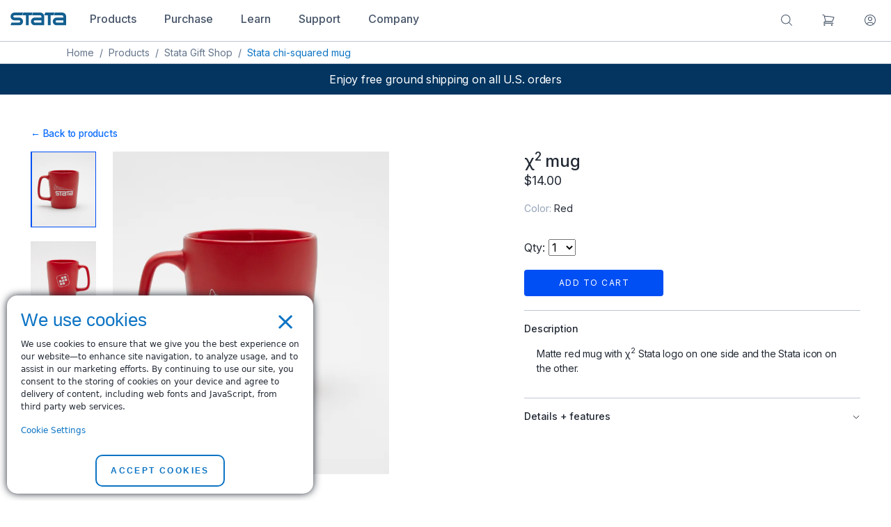

--- FILE ---
content_type: text/css
request_url: https://www.stata.com/includes/css/font_master.css
body_size: -4
content:
@import url("https://fonts.googleapis.com/css2?family=Inter:wght@100;200;300;400;500;600;700;800;900&display=swap");
@font-face {
  font-family: "Aeonik";
  src: url("../fonts/Aeonik/Aeonik-Regular.otf");
}
html {
  font-size: 16px !important;
}

#locationbar {
  border-bottom: 1px solid #bfc8d4;
  text-align: left;
  font-family: Inter;
  font-style: normal;
  font-weight: 400;
  font-size: 14px;
  color: #64748B;
}
#locationbar .limit_size_breadcrumbs {
  max-width: 1400px;
  padding: 5px 96px;
  margin: auto;
  font-size: 14px;
}
@media (max-width: 1200px) {
  #locationbar .limit_size_breadcrumbs {
    margin-left: 5px 56px;
  }
}
@media (max-width: 991px) {
  #locationbar .limit_size_breadcrumbs {
    padding: 5px 66px;
  }
}
@media (max-width: 767px) {
  #locationbar .limit_size_breadcrumbs {
    font-size: 12px;
    padding: 5px 46px;
  }
}
@media (max-width: 575px) {
  #locationbar .limit_size_breadcrumbs {
    padding: 5px 16px;
  }
}
#locationbar a {
  font-family: Inter;
  font-style: normal;
  font-weight: 400;
  font-size: 14px;
  color: #64748B;
  text-decoration: none;
}
@media (max-width: 767px) {
  #locationbar a {
    font-size: 12px;
  }
}
#locationbar a:hover {
  text-decoration: underline;
}
#locationbar a:visited {
  color: #64748B;
}

.flex-container {
  overflow: hidden;
  font-family: Inter;
}
.flex-container h1.regular {
  font-family: Inter;
  font-weight: 300;
  font-size: 2.5em;
  letter-spacing: -0.015em;
}
@media (max-width: 1200px) {
  .flex-container h1.regular {
    font-size: 2.2em;
  }
}
@media (max-width: 991px) {
  .flex-container h1.regular {
    font-size: 1.8em;
  }
}
.flex-container h1.plus {
  font-family: Inter;
  font-weight: 500;
  font-size: 2.5em;
  letter-spacing: -0.015em;
}
@media (max-width: 1200px) {
  .flex-container h1.plus {
    font-size: 2.2em;
  }
}
@media (max-width: 991px) {
  .flex-container h1.plus {
    font-size: 1.8em;
  }
}
.flex-container h2.regular {
  font-family: Inter;
  font-weight: 300;
  font-size: 2.25em;
}
@media (max-width: 1200px) {
  .flex-container h2.regular {
    font-size: 2.05em;
  }
}
@media (max-width: 991px) {
  .flex-container h2.regular {
    font-size: 1.65em;
  }
}
.flex-container h2.plus {
  font-family: Inter;
  font-weight: 500;
  font-size: 2.25em;
}
@media (max-width: 1200px) {
  .flex-container h2.plus {
    font-size: 2.05em;
  }
}
@media (max-width: 991px) {
  .flex-container h2.plus {
    font-size: 1.65em;
  }
}
.flex-container h3.regular {
  font-family: Inter;
  font-weight: 300;
  font-size: 2em;
  letter-spacing: -0.005em;
}
@media (max-width: 1200px) {
  .flex-container h3.regular {
    font-size: 1.8em;
  }
}
@media (max-width: 991px) {
  .flex-container h3.regular {
    font-size: 1.4em;
  }
}
.flex-container h3.plus {
  font-family: Inter;
  font-weight: 500;
  font-size: 2em;
  letter-spacing: -0.005em;
}
@media (max-width: 1200px) {
  .flex-container h3.plus {
    font-size: 1.8em;
  }
}
@media (max-width: 991px) {
  .flex-container h3.plus {
    font-size: 1.4em;
  }
}
.flex-container h4.regular {
  font-family: Inter;
  font-weight: 300;
  font-size: 1.5em;
  letter-spacing: -0.015em;
}
@media (max-width: 1200px) {
  .flex-container h4.regular {
    font-size: 1.3em;
  }
}
@media (max-width: 991px) {
  .flex-container h4.regular {
    font-size: 0.9em;
  }
}
.flex-container h4.plus {
  font-family: Inter;
  font-weight: 500;
  font-size: 1.5em;
  letter-spacing: -0.015em;
}
@media (max-width: 1200px) {
  .flex-container h4.plus {
    font-size: 1.3em;
  }
}
@media (max-width: 991px) {
  .flex-container h4.plus {
    font-size: 0.9em;
  }
}
.flex-container h5.plus {
  font-family: Inter;
  font-weight: 500;
  font-size: 1.125em;
  letter-spacing: -0.015em;
}
@media (max-width: 1200px) {
  .flex-container h5.plus {
    font-size: 1em;
  }
}
.flex-container h5.regular {
  font-family: Inter;
  font-weight: 300;
  font-size: 1.125em;
  letter-spacing: -0.015em;
}
@media (max-width: 1200px) {
  .flex-container h5.regular {
    font-size: 1em;
  }
}
.flex-container p.regular {
  font-family: Inter;
  font-weight: 300;
  font-size: 1em;
  letter-spacing: -0.015em;
}
@media (max-width: 1200px) {
  .flex-container p.regular {
    font-size: 0.8em;
  }
}
.flex-container p.plus {
  font-family: Inter;
  font-weight: 400;
  font-size: 1em;
  letter-spacing: -0.015em;
}
@media (max-width: 1200px) {
  .flex-container p.plus {
    font-size: 0.8em;
  }
}
.flex-container p.button {
  font-family: Inter;
  font-weight: 400;
  font-size: 0.875em;
  letter-spacing: -0.015em;
}
.flex-container p.small {
  font-family: Inter;
  font-weight: 400;
  font-size: 0.75em;
}/*# sourceMappingURL=font_master.css.map */

--- FILE ---
content_type: text/css
request_url: https://www.stata.com/includes/css/font_master.css
body_size: 24
content:
@import url("https://fonts.googleapis.com/css2?family=Inter:wght@100;200;300;400;500;600;700;800;900&display=swap");
@font-face {
  font-family: "Aeonik";
  src: url("../fonts/Aeonik/Aeonik-Regular.otf");
}
html {
  font-size: 16px !important;
}

#locationbar {
  border-bottom: 1px solid #bfc8d4;
  text-align: left;
  font-family: Inter;
  font-style: normal;
  font-weight: 400;
  font-size: 14px;
  color: #64748B;
}
#locationbar .limit_size_breadcrumbs {
  max-width: 1400px;
  padding: 5px 96px;
  margin: auto;
  font-size: 14px;
}
@media (max-width: 1200px) {
  #locationbar .limit_size_breadcrumbs {
    margin-left: 5px 56px;
  }
}
@media (max-width: 991px) {
  #locationbar .limit_size_breadcrumbs {
    padding: 5px 66px;
  }
}
@media (max-width: 767px) {
  #locationbar .limit_size_breadcrumbs {
    font-size: 12px;
    padding: 5px 46px;
  }
}
@media (max-width: 575px) {
  #locationbar .limit_size_breadcrumbs {
    padding: 5px 16px;
  }
}
#locationbar a {
  font-family: Inter;
  font-style: normal;
  font-weight: 400;
  font-size: 14px;
  color: #64748B;
  text-decoration: none;
}
@media (max-width: 767px) {
  #locationbar a {
    font-size: 12px;
  }
}
#locationbar a:hover {
  text-decoration: underline;
}
#locationbar a:visited {
  color: #64748B;
}

.flex-container {
  overflow: hidden;
  font-family: Inter;
}
.flex-container h1.regular {
  font-family: Inter;
  font-weight: 300;
  font-size: 2.5em;
  letter-spacing: -0.015em;
}
@media (max-width: 1200px) {
  .flex-container h1.regular {
    font-size: 2.2em;
  }
}
@media (max-width: 991px) {
  .flex-container h1.regular {
    font-size: 1.8em;
  }
}
.flex-container h1.plus {
  font-family: Inter;
  font-weight: 500;
  font-size: 2.5em;
  letter-spacing: -0.015em;
}
@media (max-width: 1200px) {
  .flex-container h1.plus {
    font-size: 2.2em;
  }
}
@media (max-width: 991px) {
  .flex-container h1.plus {
    font-size: 1.8em;
  }
}
.flex-container h2.regular {
  font-family: Inter;
  font-weight: 300;
  font-size: 2.25em;
}
@media (max-width: 1200px) {
  .flex-container h2.regular {
    font-size: 2.05em;
  }
}
@media (max-width: 991px) {
  .flex-container h2.regular {
    font-size: 1.65em;
  }
}
.flex-container h2.plus {
  font-family: Inter;
  font-weight: 500;
  font-size: 2.25em;
}
@media (max-width: 1200px) {
  .flex-container h2.plus {
    font-size: 2.05em;
  }
}
@media (max-width: 991px) {
  .flex-container h2.plus {
    font-size: 1.65em;
  }
}
.flex-container h3.regular {
  font-family: Inter;
  font-weight: 300;
  font-size: 2em;
  letter-spacing: -0.005em;
}
@media (max-width: 1200px) {
  .flex-container h3.regular {
    font-size: 1.8em;
  }
}
@media (max-width: 991px) {
  .flex-container h3.regular {
    font-size: 1.4em;
  }
}
.flex-container h3.plus {
  font-family: Inter;
  font-weight: 500;
  font-size: 2em;
  letter-spacing: -0.005em;
}
@media (max-width: 1200px) {
  .flex-container h3.plus {
    font-size: 1.8em;
  }
}
@media (max-width: 991px) {
  .flex-container h3.plus {
    font-size: 1.4em;
  }
}
.flex-container h4.regular {
  font-family: Inter;
  font-weight: 300;
  font-size: 1.5em;
  letter-spacing: -0.015em;
}
@media (max-width: 1200px) {
  .flex-container h4.regular {
    font-size: 1.3em;
  }
}
@media (max-width: 991px) {
  .flex-container h4.regular {
    font-size: 0.9em;
  }
}
.flex-container h4.plus {
  font-family: Inter;
  font-weight: 500;
  font-size: 1.5em;
  letter-spacing: -0.015em;
}
@media (max-width: 1200px) {
  .flex-container h4.plus {
    font-size: 1.3em;
  }
}
@media (max-width: 991px) {
  .flex-container h4.plus {
    font-size: 0.9em;
  }
}
.flex-container h5.plus {
  font-family: Inter;
  font-weight: 500;
  font-size: 1.125em;
  letter-spacing: -0.015em;
}
@media (max-width: 1200px) {
  .flex-container h5.plus {
    font-size: 1em;
  }
}
.flex-container h5.regular {
  font-family: Inter;
  font-weight: 300;
  font-size: 1.125em;
  letter-spacing: -0.015em;
}
@media (max-width: 1200px) {
  .flex-container h5.regular {
    font-size: 1em;
  }
}
.flex-container p.regular {
  font-family: Inter;
  font-weight: 300;
  font-size: 1em;
  letter-spacing: -0.015em;
}
@media (max-width: 1200px) {
  .flex-container p.regular {
    font-size: 0.8em;
  }
}
.flex-container p.plus {
  font-family: Inter;
  font-weight: 400;
  font-size: 1em;
  letter-spacing: -0.015em;
}
@media (max-width: 1200px) {
  .flex-container p.plus {
    font-size: 0.8em;
  }
}
.flex-container p.button {
  font-family: Inter;
  font-weight: 400;
  font-size: 0.875em;
  letter-spacing: -0.015em;
}
.flex-container p.small {
  font-family: Inter;
  font-weight: 400;
  font-size: 0.75em;
}/*# sourceMappingURL=font_master.css.map */

--- FILE ---
content_type: text/css
request_url: https://www.stata.com/includes/css/giftshop.css
body_size: 1189
content:
@import url("https://fonts.googleapis.com/css2?family=Inter:wght@100;200;300;400;500;600;700;800;900&display=swap");
.flex-container {
  overflow-x: hidden;
  background-color: #ffffff;
  color: #222934;
  font-family: Inter;
}
.flex-container p.price {
  font-family: Inter;
  font-size: 0.875em;
  font-weight: 400;
}
.flex-container .limit_size {
  max-width: 1440px;
  padding: 46px 56px 30px 56px;
  margin: auto;
}
@media (max-width: 991px) {
  .flex-container .limit_size {
    padding: 46px 56px 20px 56px;
  }
}
@media (max-width: 767px) {
  .flex-container .limit_size {
    padding: 30px 46px 0px 46px;
  }
}
@media (max-width: 575px) {
  .flex-container .limit_size {
    padding: 30px 16px 0px 16px;
  }
}
.flex-container .giftshop_banner {
  background-color: #033560;
}
.flex-container .giftshop_banner .plus {
  text-align: center;
  color: #ffffff;
  padding: 10px 0px;
  margin: 0px;
}
.flex-container .giftshop_banner_sale {
  background-color: #7E3D47;
}
.flex-container .giftshop_banner_sale .plus {
  text-align: center;
  color: #FFFBF8;
  padding: 10px 0px;
  margin: 0px;
}
.flex-container .giftshop .giftshop_header {
  position: relative;
  background-image: url("/giftshop/images/header2025.jpg");
  background-size: cover;
  background-repeat: no-repeat;
  background-position: top;
  padding: 100px 0px;
  text-align: center;
  height: 400px;
}
.flex-container .giftshop .giftshop_header .overlay {
  position: absolute;
  top: 0;
  left: 0;
  right: 0;
  height: 100%;
  width: 100%;
  background-color: rgba(9, 42, 100, 0.7);
  z-index: 99;
}
.flex-container .giftshop .giftshop_header h1.regular {
  font-size: 3em;
  margin-bottom: 20px;
  position: relative;
  color: #ffffff;
  z-index: 100;
}
.flex-container .giftshop .giftshop_header h5.regular {
  width: 50%;
  margin: auto;
  position: relative;
  color: #ffffff;
  z-index: 100;
}
@media (max-width: 991px) {
  .flex-container .giftshop .giftshop_header h5.regular {
    width: 70%;
  }
}
.flex-container .giftshop .holiday_header img {
  width: 100%;
}
.flex-container .giftshop .giftshop_menu {
  background-color: #004FF4;
  text-align: center;
}
.flex-container .giftshop .giftshop_menu .limit_size {
  padding-top: 0px;
  padding-bottom: 0px;
}
@media (max-width: 767px) {
  .flex-container .giftshop .giftshop_menu .limit_size {
    padding-left: 0px;
    padding-right: 0px;
  }
}
.flex-container .giftshop .giftshop_menu .limit_size .menu {
  margin: auto;
}
.flex-container .giftshop .giftshop_menu .limit_size .menu div.menu_button {
  display: inline-block;
  padding: 0px 25px;
}
@media (max-width: 991px) {
  .flex-container .giftshop .giftshop_menu .limit_size .menu div.menu_button {
    padding: 0px 10px;
  }
}
@media (max-width: 767px) {
  .flex-container .giftshop .giftshop_menu .limit_size .menu div.menu_button {
    padding: 0px 5px;
  }
}
@media (max-width: 575px) {
  .flex-container .giftshop .giftshop_menu .limit_size .menu div.menu_button {
    display: block;
  }
}
.flex-container .giftshop .giftshop_menu .limit_size .menu div.menu_button a {
  text-decoration: none;
}
.flex-container .giftshop .giftshop_menu .limit_size .menu div.menu_button a p.menu {
  font-family: Inter;
  font-size: 1em;
  font-weight: 400;
  color: #ffffff;
  margin: 0px;
  padding: 15px 0px;
}
.flex-container .giftshop .giftshop_menu .limit_size .menu div.menu_button a:hover {
  color: #ffffff;
  text-decoration: underline;
}
.flex-container .giftshop .products_section .products_header {
  border-bottom: 1px solid #000000;
}
.flex-container .giftshop .products_section .products_header h4.plus {
  margin: 0px;
  padding: 10px 0px;
}
.flex-container .giftshop .products_section .products_subheader {
  padding: 10px 0px;
}
.flex-container .giftshop .products_section .products_subheader p.blue_subtext {
  color: #004FF4;
  font-family: Inter;
  font-size: 0.875em;
  font-weight: 400;
}
.flex-container .giftshop .products_section .products a {
  text-decoration: none;
}
.flex-container .giftshop .products_section .products div.product_box {
  margin: 0px;
  padding: 20px 0px;
}
.flex-container .giftshop .products_section .products div.product_box img {
  width: 100%;
}
.flex-container .giftshop .products_section .products div.product_box .back {
  display: none;
}
.flex-container .giftshop .products_section .products div.product_box p.prod_name {
  color: #000000;
  font-size: 1em;
  font-weight: 400;
  margin: 0px;
  padding: 10px 0px 5px 0px;
}
.flex-container .giftshop .products_section .products div.product_box p.prod_name span.additional {
  float: right;
  font-family: Inter;
  font-size: 0.875em;
  font-weight: 400;
}
.flex-container .giftshop .products_section .products div.product_box p.price {
  color: #000000;
  margin: 0px;
  padding-bottom: 5px;
}
.flex-container .giftshop .products_section .products div.product_box span.strikethrough {
  text-decoration: line-through;
}
.flex-container .giftshop .products_section .products div.product_box span.sale {
  color: red;
}
.flex-container .giftshop_product .back p.regular {
  color: #004FF4;
  font-size: 0.85em;
  font-weight: 500;
}
.flex-container .giftshop_product .back p.regular a {
  text-decoration: none;
}
.flex-container .giftshop_product .smallfont {
  font-size: 75%;
}
.flex-container .giftshop_product .product div.image_list {
  height: 450px;
  overflow-y: scroll;
  scrollbar-width: none;
}
.flex-container .giftshop_product .product div.image_list .small_img {
  width: 100%;
  margin-bottom: 20px;
  cursor: pointer;
}
.flex-container .giftshop_product .product div.big_prod_image img {
  width: 70%;
  cursor: pointer;
}
.flex-container .giftshop_product .product .underwindow {
  text-align: center;
  width: 70%;
  font-size: 0.8em;
}
.flex-container .giftshop_product .product h4.plus {
  padding: 0px;
  margin: 0px;
}
.flex-container .giftshop_product .product .bkmkimg {
  display: inline-block;
}
.flex-container .giftshop_product .product div.usorintl {
  margin-top: 20px;
}
.flex-container .giftshop_product .product div.usorintl div {
  display: inline-block;
  border: 1px solid #BFC8D4;
  padding: 20px;
}
.flex-container .giftshop_product .product div.usorintl div p {
  padding: 0px;
  margin: 0px;
}
.flex-container .giftshop_product .product div.usorintl div:hover {
  cursor: pointer;
}
.flex-container .giftshop_product .product div.usorintl .blue_border {
  border: 1.5px solid #004FF4;
}
.flex-container .giftshop_product .product p.blue {
  color: #004FF4;
}
.flex-container .giftshop_product .product p.prod_cost {
  font-size: 1.125em;
}
.flex-container .giftshop_product .product p.prod_cost span.strikethrough {
  text-decoration: line-through;
}
.flex-container .giftshop_product .product p.prod_cost span.sale {
  color: red;
}
.flex-container .giftshop_product .product p.prod_color {
  font-size: 0.875em;
  padding: 0px;
  margin: 0px;
  margin-bottom: 10px;
}
.flex-container .giftshop_product .product p.prod_size {
  font-size: 0.875em;
}
.flex-container .giftshop_product .product span.color, .flex-container .giftshop_product .product span.size {
  color: #94A3B8;
}
.flex-container .giftshop_product .product img.preview {
  margin-bottom: 5px;
  width: 55px;
  border: 1.5px solid #004FF4;
}
.flex-container .giftshop_product .product p.bookmarks {
  padding: 0px;
  padding-top: 20px;
  margin: 0px;
}
.flex-container .giftshop_product .product p.prod_size {
  padding: 0px;
  padding-top: 20px;
  margin: 0px;
}
.flex-container .giftshop_product .product div.opt_box {
  height: 35px;
}
@media (max-width: 1400px) {
  .flex-container .giftshop_product .product div.opt_box {
    height: 85px;
  }
}
@media (max-width: 767px) {
  .flex-container .giftshop_product .product div.opt_box {
    height: 40px;
  }
}
@media (max-width: 575px) {
  .flex-container .giftshop_product .product div.opt_box {
    height: 85px;
  }
}
.flex-container .giftshop_product .product div.opt_box div.size_opt {
  float: left;
  position: relative;
  margin: 0px;
  margin-right: 10px;
  margin-top: 5px;
  width: 75px;
  height: 40px;
  border: 1px solid #BFC8D4;
}
.flex-container .giftshop_product .product div.opt_box div.size_opt label, .flex-container .giftshop_product .product div.opt_box div.size_opt input {
  z-index: 1;
  display: block;
  position: absolute;
  top: 0;
  left: 0;
  right: 0;
  bottom: 0;
}
.flex-container .giftshop_product .product div.opt_box div.size_opt input[type=radio] {
  height: 100%;
  width: 100%;
  opacity: 0.011;
  z-index: 100;
}
.flex-container .giftshop_product .product div.opt_box div.size_opt input[type=radio]:checked + label {
  border: 1.5px solid #004FF4;
}
.flex-container .giftshop_product .product div.opt_box div.size_opt label {
  cursor: pointer;
  z-index: 90;
  line-height: 1.8em;
}
.flex-container .giftshop_product .product div.opt_box div.size_opt p.small {
  text-align: center;
  margin: 0px;
  margin-top: 5px;
  font-weight: 500;
}
.flex-container .giftshop_product .product div.opt_box div.size_opt:hover {
  cursor: pointer;
}
.flex-container .giftshop_product .product div.opt_box div.size_opt:hover p.small {
  font-weight: #004FF4;
}
.flex-container .giftshop_product .product div.opt_box input:hover {
  cursor: pointer;
}
.flex-container .giftshop_product .product .btn_box {
  margin: 20px 0px;
}
.flex-container .giftshop_product .product .btn_box a {
  text-decoration: none;
}
.flex-container .giftshop_product .product .btn_box a:hover {
  cursor: pointer;
}
.flex-container .giftshop_product .product .btn_box div.blue_btn {
  width: 200px;
  background-color: #004FF4;
  border-radius: 4px;
  padding: 10px;
}
.flex-container .giftshop_product .product .btn_box div.blue_btn p.regular {
  text-transform: uppercase;
  text-align: center;
  font-size: 0.75em;
  font-weight: 400;
  letter-spacing: 1.5px;
  color: #ffffff;
  margin: 0px;
}
.flex-container .giftshop_product .accordion_box #first_accordion {
  border-top: 1px solid #BFC8D4;
}
.flex-container .giftshop_product .accordion_box div.accordion {
  padding: 15px 0px;
  color: #222934;
}
.flex-container .giftshop_product .accordion_box div.accordion p.regular {
  font-size: 0.875em;
  margin: 0px;
  font-weight: 500;
}
.flex-container .giftshop_product .accordion_box div.accordion span.down_arrow {
  float: right;
  stroke: #222934;
}
.flex-container .giftshop_product .accordion_box .active {
  border-bottom: none !important;
}
.flex-container .giftshop_product .accordion_box .active span.down_arrow {
  transform: rotate(180deg);
}
.flex-container .giftshop_product .accordion_box .panel {
  overflow: hidden;
  border-bottom: 1px solid #BFC8D4;
}
.flex-container .giftshop_product .accordion_box .panel p.regular {
  font-size: 0.875em;
  font-weight: 400;
  margin-top: 0px;
  padding: 0px 18px 16px 18px;
  width: auto;
}
.flex-container .giftshop_product .accordion_box .panel span.grey_text {
  color: #94A3B8;
}
.flex-container .giftshop_product .accordion_box .closed {
  display: none;
}
.flex-container .giftshop_product .preview:hover {
  cursor: pointer;
}
.flex-container .giftshop_product #green_shirt:hover, .flex-container .giftshop_product #black_shirt:hover {
  cursor: pointer;
}
.flex-container .giftshop_product .deactivate {
  border: 1px solid #475569 !important;
}
.flex-container .giftshop_product .activated {
  color: #004FF4;
  font-weight: bold;
}
.flex-container .hidden {
  display: none;
}
.flex-container .highlight {
  border: 1.5px solid #004FF4;
}/*# sourceMappingURL=giftshop.css.map */

--- FILE ---
content_type: application/javascript
request_url: https://www.stata.com/includes/js/cookie.js
body_size: -233
content:
/* 20230301 nah made old functions act as passthroughs to updated cookie system */

function bakeCookie(c_name,value,exdays)
{
    setTheCookie(c_name, value, exdays);
}
function getCookie(c_name) {
    return getTheCookie(c_name);
}

function setTheCookie(cname, cvalue, exdays) {
    Cookies.set(cname, cvalue, {expires: (86400 * exdays), path: "/", secure: false});
}

function getTheCookie(cname) {
    return Cookies.get(cname);
}


--- FILE ---
content_type: application/javascript
request_url: https://www.stata.com/giftshop/prodpage.js
body_size: 2078
content:
$(document).ready(function() {
    var mainlink = window.location.protocol + "//" + window.location.hostname + "/store/stata/cart/insert?skus=";
    var activeurl = window.location.protocol + "//" + window.location.host + "" + window.location.pathname;
    var qty;
    var enlargeTxt = $("<div class='underwindow'>Click image to enlarge</div>");

    $(".accordion").on("click", function() {
        var self = $(this);
        $(self).toggleClass("active");
        var panel = self.next(".panel");
        $(panel).slideToggle(600,function(){});
    });

    $(".small_img").on("click", function() {
        $(".small_img").removeClass("highlight");
        $(this).addClass("highlight");
        var self = $(this).attr("alt");
        var image_name = "/giftshop/images/" + self;
        var newimg = $("<img src='" + image_name + "'>")
        $(".big_prod_image").empty().append(newimg).append(enlargeTxt);
        $(newimg).on("click", function() {
            custom_window(image_name, $(this).get(0).naturalWidth, $(this).get(0).naturalHeight);
        });
    });

    $(".big_prod_image>img").on("click", function() {
        custom_window($(this).attr("src"), $(this).get(0).naturalWidth, $(this).get(0).naturalHeight);
    });
    
    $(".big_prod_image").append(enlargeTxt);

    $("select[name='qty']").on("change", function() {
        qty = this.value;
        var builturl = mainlink + thisItem + "&qtys=" + qty + "&goto=" + activeurl;
        $("#buybtnall").attr("data-href", builturl);
    });

    function highlightGreen() {
        $("#black").addClass("deactivate");
        $("#green").removeClass("deactivate");
        $("#sizes_green").show();
        $("#sizes_black").hide();
        $("#green_shirt").show();
        $("#black_shirt").hide();
        $("#green_medium").prop("checked", true);
        $("#black_medium").prop("checked", false);
        $("#green_medium").attr("checked", true);
        $("#black_medium").attr("checked", false);
    }

    function highlightBlack() {
        $("#green").addClass("deactivate");
        $("#black").removeClass("deactivate");
        $("#sizes_black").show();
        $("#sizes_green").hide();
        $("#black_shirt").show();
        $("#green_shirt").hide();
        $("#black_medium").prop("checked", true);
        $("#green_medium").prop("checked", false);
        $("#black_medium").attr("checked", true);
        $("#green_medium").attr("checked", false);
    }

    $("#green").on("click", function() {
        $(".small_img").removeClass("highlight");
        $(".big_prod_image").html("<img src='/giftshop/images/stata-saur-green-front.png'>");
        $("#greenfront").addClass("highlight");
        highlightGreen();
        var url = mainlink + "tshirttrex.m" + "&qtys=" + qty + "&goto=" + activeurl;
        $("#buybtnall").attr("data-href", url);
    });

    $("#black").on("click", function() {
        $(".small_img").removeClass("highlight");
        $(".big_prod_image").html("<img src='/giftshop/images/stata-saur-black-front.png'>");
        $("#blackfront").addClass("highlight");
        highlightBlack();
        var url = mainlink + "tshirttrexb.m" + "&qtys=" + qty + "&goto=" + activeurl;
        $("#buybtnall").attr("data-href", url);
    });

    function highlightNavy() {
        $("#gray").addClass("deactivate");
        $("#navy").removeClass("deactivate");
        $("#sizes_navy").show();
        $("#sizes_gray").hide();
        $("#navy_pull").show();
        $("#gray_pull").hide();
        $("#navy_details").show();
        $("#gray_details").hide();
        $("#navy_medium").prop("checked", true);
        $("#gray_medium").prop("checked", false);
        $("#navy_medium").attr("checked", true);
        $("#gray_medium").attr("checked", false);
    }

    function highlightGray() {
        $("#navy").addClass("deactivate");
        $("#gray").removeClass("deactivate");
        $("#sizes_gray").show();
        $("#sizes_navy").hide();
        $("#gray_pull").show();
        $("#navy_pull").hide();
        $("#navy_details").hide();
        $("#gray_details").show();
        $("#gray_medium").prop("checked", true);
        $("#navy_medium").prop("checked", false);
        $("#gray_medium").attr("checked", true);
        $("#navy_medium").attr("checked", false);
    }

    $("#navy").on("click", function() {
        $(".small_img").removeClass("highlight");
        $(".big_prod_image").html("<img src='/giftshop/images/pullover-n-front.png'>");
        $("#navyfront").addClass("highlight");
        highlightNavy();
        var url = mainlink + "pullovern.m" + "&qtys=" + qty + "&goto=" + activeurl;
        $("#buybtnall").attr("data-href", url);
    });

    $("#gray").on("click", function() {
        $(".small_img").removeClass("highlight");
        $(".big_prod_image").html("<img src='/giftshop/images/quarter-zip-gray-front.png'>");
        $("#grayfront").addClass("highlight");
        highlightGray();
        var url = mainlink + "pullover.m" + "&qtys=" + qty + "&goto=" + activeurl;
        $("#buybtnall").attr("data-href", url);
    });

    function highlightWomen() {
        $("#regular").addClass("deactivate");
        $("#women").removeClass("deactivate");
        $("#sizes_women").show();
        $("#sizes_regular").hide();
        $(".women_pull").show();
        $(".regular_pull").hide();
        $("#women_desc").show();
        $("#regular_desc").hide();
        $("#women_medium").prop("checked", true);
        $("#regular_medium").prop("checked", false);
        $("#women_medium").attr("checked", true);
        $("#regular_medium").attr("checked", false);
    }

    function highlightRegular() {
        $("#women").addClass("deactivate");
        $("#regular").removeClass("deactivate");
        $("#sizes_regular").show();
        $("#sizes_women").hide();
        $(".regular_pull").show();
        $(".women_pull").hide();
        $("#regular_desc").show();
        $("#women_desc").hide();
        $("#regular_medium").prop("checked", true);
        $("#women_medium").prop("checked", false);
        $("#regular_medium").attr("checked", true);
        $("#women_medium").attr("checked", false);
    }

    $("#women").on("click", function() {
        $(".small_img").removeClass("highlight");
        $(".big_prod_image").html("<img src='/giftshop/images/global-data-w-front.png'>");
        $("#womenfront").addClass("highlight");
        highlightWomen();
        var url = mainlink + "ladiesglobal.m" + "&qtys=" + qty + "&goto=" + activeurl;
        $("#buybtnall").attr("data-href", url);
    });

    $("#regular").on("click", function() {
        $(".small_img").removeClass("highlight");
        $(".big_prod_image").html("<img src='/giftshop/images/global-data-front.png'>");
        $("#regularfront").addClass("highlight");
        highlightRegular();
        var url = mainlink + "tshirtglobal.m" + "&qtys=" + qty + "&goto=" + activeurl;
        $("#buybtnall").attr("data-href", url);
    });
    
    function highlightWoman() {
        $("#man").addClass("deactivate");
        $("#woman").removeClass("deactivate");
        $("#woman_pull").show();
        $("#man_pull").hide();
    }

    function highlightMan() {
        $("#woman").addClass("deactivate");
        $("#man").removeClass("deactivate");
        $("#man_pull").show();
        $("#woman_pull").hide();
    }

    $("#woman").on("click", function() {
        $(".small_img").removeClass("highlight");
        $(".big_prod_image").html("<img src='/giftshop/images/badge-female-front.png'>");
        $("#womanfront").addClass("highlight");
        highlightWoman();
    });

    $("#man").on("click", function() {
        $(".small_img").removeClass("highlight");
        $(".big_prod_image").html("<img src='/giftshop/images/badge-male-front.png'>");
        $("#manfront").addClass("highlight");
        highlightMan();
    });


    $("#unitedstates").on("click", function() {
        $("#unitedstates").addClass("blue_border");
        $("#international").removeClass("blue_border");
        $("#US").show();
        $("#INTL").hide();
        $(".prod_cost").html("$24.95");
        $("input[value='bmall.us']").prop("checked", true);
        salePricing();
    });

    $("#international").on("click", function() {
        $("#international").addClass("blue_border");
        $("#unitedstates").removeClass("blue_border");
        $("#INTL").show();
        $("#US").hide();
        $(".prod_cost").html("$39.95");
        $("input[value='bmall.intl']").prop("checked", true);
        salePricing();
    });

    var thisItem = $("input[name='thisItem']:checked").val();
    console.log(qty);
    var builturl = mainlink + thisItem + "&qtys=" + qty + "&goto=" + activeurl;
    $("#buybtnall").attr("data-href", builturl);

    $("input[name='thisItem']").on("click", function() {
        var thisItem = $("input[name='thisItem']:checked").val();
        var itemSplit = thisItem.split(".");
        var itemSize = itemSplit[1];
        var itemSplit2 = thisItem.split("m");
        var itemNum = itemSplit2[1];

        if (thisItem == "tumbler") {
            $(".small_img").removeClass("highlight");
            $(".big_prod_image").html("<img src='/giftshop/images/tervis-16oz.png'>");
            $("#size16").addClass("highlight");
            $("#small_tumbler").show();
            $("#large_tumbler").hide();
            $("#current_size").html("16 ounces");
        } else if (thisItem == "tumbler24") {
            $(".small_img").removeClass("highlight");
            $(".big_prod_image").html("<img src='/giftshop/images/tervis-24oz.png'>");
            $("#size24").addClass("highlight");
            $("#large_tumbler").show();
            $("#small_tumbler").hide();
            $("#current_size").html("24 ounces");
        }

        if (itemSize == "s") {
            $("#current_size").html("Small");
        } else if (itemSize == "m") {
            $("#current_size").html("Medium");
        } else if (itemSize == "l") {
            $("#current_size").html("Large");
        } else if (itemSize == "xl") {
            $("#current_size").html("X-Large");
        } else if (itemSize == "xxl") {
            $("#current_size").html("XX-Large");
        } else if (itemSize == "xxxl") {
            $("#current_size").html("XXX-Large");
        } else if (itemSize == "2") {
            $("#current_size").html("2T");
        } else if (itemSize == "3") {
            $("#current_size").html("3T");
        } else if (itemSize == "4") {
            $("#current_size").html("4T");
        } else if (itemSize == "5") {
            $("#current_size").html("5T");
        } else if (itemSize == "6") {
            $("#current_size").html("6");
        } else if (itemSize == "7") {
            $("#current_size").html("7");
        } else if (itemSize == "yxs") {
            $("#current_size").html("Youth XS");
        } else if (itemSize == "ys") {
            $("#current_size").html("Youth S");
        }

        if (itemNum == "1.us") {
            $(".small_img").removeClass("highlight");
            $(".big_prod_image").html("<img src='/giftshop/images/bm1-fan.png'>");
            $("#ser1").addClass("highlight");
            $("#current_size").html("<a href='series1/'>Series 1</a>");
            $(".prod_size").addClass("hidden");
            $("#series1").removeClass("hidden");
            $(".prod_cost").html("$4.95");
        } else if (itemNum == "2.us") {
            $(".small_img").removeClass("highlight");
            $(".big_prod_image").html("<img src='/giftshop/images/bm2-fan.png'>");
            $("#ser2").addClass("highlight");
            $("#current_size").html("<a href='series2/'>Series 2</a>");
            $(".prod_size").addClass("hidden");
            $("#series2").removeClass("hidden");
            $(".prod_cost").html("$4.95");
        } else if (itemNum == "3.us") {
            $(".small_img").removeClass("highlight");
            $(".big_prod_image").html("<img src='/giftshop/images/bm3-fan.png'>");
            $("#ser3").addClass("highlight");
            $("#current_size").html("<a href='series3/'>Series 3</a>");
            $(".prod_size").addClass("hidden");
            $("#series3").removeClass("hidden");
            $(".prod_cost").html("$4.95");
        } else if (itemNum == "4.us") {
            $(".small_img").removeClass("highlight");
            $(".big_prod_image").html("<img src='/giftshop/images/bm4-fan.png'>");
            $("#ser4").addClass("highlight");
            $("#current_size").html("<a href='series4/'>Series 4</a>");
            $(".prod_size").addClass("hidden");
            $("#series4").removeClass("hidden");
            $(".prod_cost").html("$4.95");
        } else if (itemNum == "5.us") {
            $(".small_img").removeClass("highlight");
            $(".big_prod_image").html("<img src='/giftshop/images/bm5-fan.png'>");
            $("#ser5").addClass("highlight");
            $("#current_size").html("<a href='series5/'>Series 5</a>");
            $(".prod_size").addClass("hidden");
            $("#series5").removeClass("hidden");
            $(".prod_cost").html("$4.95");
        } else if (itemNum == "6.us") {
            $(".small_img").removeClass("highlight");
            $(".big_prod_image").html("<img src='/giftshop/images/bm6-fan.png'>");
            $("#ser6").addClass("highlight");
            $("#current_size").html("<a href='series6/'>Series 6</a>");
            $(".prod_size").addClass("hidden");
            $("#series6").removeClass("hidden");
            $(".prod_cost").html("$4.95");
        } else if (itemNum == "7.us") {
            $(".small_img").removeClass("highlight");
            $(".big_prod_image").html("<img src='/giftshop/images/bm7-fan.png'>");
            $("#ser7").addClass("highlight");
            $("#current_size").html("<a href='series7/'>Series 7</a>");
            $(".prod_size").addClass("hidden");
            $("#series7").removeClass("hidden");
            $(".prod_cost").html("$4.95");
        } else if (itemNum == "8.us") {
            $(".small_img").removeClass("highlight");
            $(".big_prod_image").html("<img src='/giftshop/images/bm8-fan.png'>");
            $("#ser8").addClass("highlight");
            $("#current_size").html("<a href='series8/'>Series 8</a>");
            $(".prod_size").addClass("hidden");
            $("#series8").removeClass("hidden");
            $(".prod_cost").html("$4.95");
        } else if (itemNum == "9.us") {
            $(".small_img").removeClass("highlight");
            $(".big_prod_image").html("<img src='/giftshop/images/bm9-fan.png'>");
            $("#ser9").addClass("highlight");
            $("#current_size").html("<a href='series9/'>Series 9</a>");
            $(".prod_size").addClass("hidden");
            $("#series9").removeClass("hidden");
            $(".prod_cost").html("$4.95");
        } else if (itemNum == "10.us") {
            $(".small_img").removeClass("highlight");
            $(".big_prod_image").html("<img src='/giftshop/images/bm10-fan.png'>");
            $("#ser10").addClass("highlight");
            $("#current_size").html("<a href='series10/'>Series 10</a>");
            $(".prod_size").addClass("hidden");
            $("#series10").removeClass("hidden");
            $(".prod_cost").html("$4.95");
        } else if (itemNum == "11.us") {
            $(".small_img").removeClass("highlight");
            $(".big_prod_image").html("<img src='/giftshop/images/bm11-fan.png'>");
            $("#ser11").addClass("highlight");
            $("#current_size").html("<a href='series11/'>Series 11</a>");
            $(".prod_size").addClass("hidden");
            $("#series11").removeClass("hidden");
            $(".prod_cost").html("$4.95");
        } else if (itemNum == "12.us") {
            $(".small_img").removeClass("highlight");
            $(".big_prod_image").html("<img src='/giftshop/images/bm12-fan.png'>");
            $("#ser12").addClass("highlight");
            $("#current_size").html("<a href='series12/'>Series 12</a>");
            $(".prod_size").addClass("hidden");
            $("#series12").removeClass("hidden");
            $(".prod_cost").html("$4.95");
        } else if (itemNum == "13.us") {
            $(".small_img").removeClass("highlight");
            $(".big_prod_image").html("<img src='/giftshop/images/bm13-fan.png'>");
            $("#ser13").addClass("highlight");
            $("#current_size").html("<a href='series13/'>Series 13</a>");
            $(".prod_size").addClass("hidden");
            $("#series13").removeClass("hidden");
            $(".prod_cost").html("$4.95");
        } else if (itemNum == "all.us") {
            $(".small_img").removeClass("highlight");
            $(".big_prod_image").html("<img src='/giftshop/images/bm-stack.png'>");
            $("#stack").addClass("highlight");
            $("#current_size").html("All Series");
            $(".prod_size").addClass("hidden");
            $(".prod_cost").html("$24.95")
        }

        if (itemNum == "1.intl") {
            $(".small_img").removeClass("highlight");
            $(".big_prod_image").html("<img src='/giftshop/images/bm1-fan.png'>");
            $("#ser1").addClass("highlight");
            $("#current_size").html("<a href='series1/'>Series 1</a>");
            $(".prod_size").addClass("hidden");
            $("#series1").removeClass("hidden");
            $(".prod_cost").html("$6.95");
        } else if (itemNum == "2.intl") {
            $(".small_img").removeClass("highlight");
            $(".big_prod_image").html("<img src='/giftshop/images/bm2-fan.png'>");
            $("#ser2").addClass("highlight");
            $("#current_size").html("<a href='series2/'>Series 2</a>");
            $(".prod_size").addClass("hidden");
            $("#series2").removeClass("hidden");
            $(".prod_cost").html("$6.95");
        } else if (itemNum == "3.intl") {
            $(".small_img").removeClass("highlight");
            $(".big_prod_image").html("<img src='/giftshop/images/bm3-fan.png'>");
            $("#ser3").addClass("highlight");
            $("#current_size").html("<a href='series3/'>Series 3</a>");
            $(".prod_size").addClass("hidden");
            $("#series3").removeClass("hidden");
            $(".prod_cost").html("$6.95");
        } else if (itemNum == "4.intl") {
            $(".small_img").removeClass("highlight");
            $(".big_prod_image").html("<img src='/giftshop/images/bm4-fan.png'>");
            $("#ser4").addClass("highlight");
            $("#current_size").html("<a href='series4/'>Series 4</a>");
            $(".prod_size").addClass("hidden");
            $("#series4").removeClass("hidden");
            $(".prod_cost").html("$6.95");
        } else if (itemNum == "5.intl") {
            $(".small_img").removeClass("highlight");
            $(".big_prod_image").html("<img src='/giftshop/images/bm5-fan.png'>");
            $("#ser5").addClass("highlight");
            $("#current_size").html("<a href='series5/'>Series 5</a>");
            $(".prod_size").addClass("hidden");
            $("#series5").removeClass("hidden");
            $(".prod_cost").html("$6.95");
        } else if (itemNum == "6.intl") {
            $(".small_img").removeClass("highlight");
            $(".big_prod_image").html("<img src='/giftshop/images/bm6-fan.png'>");
            $("#ser6").addClass("highlight");
            $("#current_size").html("<a href='series6/'>Series 6</a>");
            $(".prod_size").addClass("hidden");
            $("#series6").removeClass("hidden");
            $(".prod_cost").html("$6.95");
        } else if (itemNum == "7.intl") {
            $(".small_img").removeClass("highlight");
            $(".big_prod_image").html("<img src='/giftshop/images/bm7-fan.png'>");
            $("#ser7").addClass("highlight");
            $("#current_size").html("<a href='series7/'>Series 7</a>");
            $(".prod_size").addClass("hidden");
            $("#series7").removeClass("hidden");
            $(".prod_cost").html("$6.95");
        } else if (itemNum == "8.intl") {
            $(".small_img").removeClass("highlight");
            $(".big_prod_image").html("<img src='/giftshop/images/bm8-fan.png'>");
            $("#ser8").addClass("highlight");
            $("#current_size").html("<a href='series8/'>Series 8</a>");
            $(".prod_size").addClass("hidden");
            $("#series8").removeClass("hidden");
            $(".prod_cost").html("$6.95");
        } else if (itemNum == "9.intl") {
            $(".small_img").removeClass("highlight");
            $(".big_prod_image").html("<img src='/giftshop/images/bm9-fan.png'>");
            $("#ser9").addClass("highlight");
            $("#current_size").html("<a href='series9/'>Series 9</a>");
            $(".prod_size").addClass("hidden");
            $("#series9").removeClass("hidden");
            $(".prod_cost").html("$6.95");
        } else if (itemNum == "10.intl") {
            $(".small_img").removeClass("highlight");
            $(".big_prod_image").html("<img src='/giftshop/images/bookmarks-bm10-fan.png'>");
            $("#ser10").addClass("highlight");
            $("#current_size").html("<a href='series10/'>Series 10</a>");
            $(".prod_size").addClass("hidden");
            $("#series10").removeClass("hidden");
            $(".prod_cost").html("$6.95");
        } else if (itemNum == "11.intl") {
            $(".small_img").removeClass("highlight");
            $(".big_prod_image").html("<img src='/giftshop/images/bookmarks-bm11-fan.png'>");
            $("#ser11").addClass("highlight");
            $("#current_size").html("<a href='series11/'>Series 11</a>");
            $(".prod_size").addClass("hidden");
            $("#series11").removeClass("hidden");
            $(".prod_cost").html("$6.95");
        } else if (itemNum == "12.intl") {
            $(".small_img").removeClass("highlight");
            $(".big_prod_image").html("<img src='/giftshop/images/bookmarks-series12.png'>");
            $("#ser12").addClass("highlight");
            $("#current_size").html("<a href='series12/'>Series 12</a>");
            $(".prod_size").addClass("hidden");
            $("#series12").removeClass("hidden");
            $(".prod_cost").html("$6.95");
        } else if (itemNum == "13.intl") {
            $(".small_img").removeClass("highlight");
            $(".big_prod_image").html("<img src='/giftshop/images/bm13-fan.png'>");
            $("#ser13").addClass("highlight");
            $("#current_size").html("<a href='series13/'>Series 13</a>");
            $(".prod_size").addClass("hidden");
            $("#series13").removeClass("hidden");
            $(".prod_cost").html("$6.95");
        } else if (itemNum == "all.intl") {
            $(".small_img").removeClass("highlight");
            $(".big_prod_image").html("<img src='/giftshop/images/bm-stack.png'>");
            $("#stack").addClass("highlight");
            $("#current_size").html("All Series");
            $(".prod_size").addClass("hidden");
            $(".prod_cost").html("$39.95")
        }

        qty = $("select[name='qty']").val();
        
        var builturl = mainlink + thisItem + "&qtys=" + qty + "&goto=" + activeurl;
        $("#buybtnall").attr("data-href", builturl);

        $("select[name='qty']").on("change", function() {
            qty = this.value;
            var builturl = mainlink + thisItem + "&qtys=" + qty + "&goto=" + activeurl;
            $("#buybtnall").attr("data-href", builturl);
        });
    });

    // For sale
    // $("input[name='thisItem']").on("click", function() {
    //     var thisItem = $("input[name='thisItem']:checked").val();
    //     var itemSplit = thisItem.split(".");
    //     var itemSplit2 = thisItem.split("m");
    //     var itemNum = itemSplit2[1];

    //     if (itemNum == "1.us") {
    //         salePricing();
    //     } else if (itemNum == "2.us") {
    //         salePricing();
    //     } else if (itemNum == "3.us") {
    //         salePricing();
    //     } else if (itemNum == "4.us") {
    //         salePricing();
    //     } else if (itemNum == "5.us") {
    //         salePricing();
    //     } else if (itemNum == "6.us") {
    //         salePricing();
    //     } else if (itemNum == "7.us") {
    //         salePricing();
    //     } else if (itemNum == "8.us") {
    //         salePricing();
    //     } else if (itemNum == "9.us") {
    //         salePricing();
    //     } else if (itemNum == "10.us") {
    //         salePricing();
    //     } else if (itemNum == "11.us") {
    //         salePricing();
    //     } else if (itemNum == "12.us") {
    //         salePricing();
    //     } else if (itemNum == "13.us") {
    //         salePricing();
    //     } else if (itemNum == "all.us") {
    //         salePricing();
    //     }

    //     if (itemNum == "1.intl") {
    //         salePricing();
    //     } else if (itemNum == "2.intl") {
    //         salePricing();
    //     } else if (itemNum == "3.intl") {
    //         salePricing();
    //     } else if (itemNum == "4.intl") {
    //         salePricing();
    //     } else if (itemNum == "5.intl") {
    //         salePricing();
    //     } else if (itemNum == "6.intl") {
    //         salePricing();
    //     } else if (itemNum == "7.intl") {
    //         salePricing();
    //     } else if (itemNum == "8.intl") {
    //         salePricing();
    //     } else if (itemNum == "9.intl") {
    //         salePricing();
    //     } else if (itemNum == "10.intl") {
    //         salePricing();
    //     } else if (itemNum == "11.intl") {
    //         salePricing();
    //     } else if (itemNum == "12.intl") {
    //         salePricing();
    //     } else if (itemNum == "13.intl") {
    //         salePricing();
    //     } else if (itemNum == "all.intl") {
    //         salePricing();
    //     }
    // });

    // var price;
    // var priceNum;
    // var discount;
    // var discountPrice;

    // For sale
    // function salePricing() {
    //     $(".prod_cost").each(function() {
    //         price = $(this).text();
    //         priceNum = price.replace("$", "");
    //         priceNum = parseFloat(priceNum);
    //         discount = priceNum * 0.20;
    //         discountPrice = priceNum - discount;
    //         discountPrice = Math.ceil(discountPrice * 100) / 100;
    //         discountPrice = discountPrice.toFixed(2);
    //         $(this).html("<span class='strikethrough'>" + price + "</span> <span class='sale'>$" + discountPrice + "</span>");
    //     });
    // }
    // salePricing();

    // For Sale
    // $("#buybtnall").on("click", function() {
    //     setTimeout(function() {
    //         $(".price").each(function() {
    //             var price = $(this).text();
    //             var priceNum = price.replace("$", "");
    //             priceNum = parseFloat(priceNum);
    //             var discount = priceNum * 0.20;
    //             var discountPrice = priceNum - discount;
    //             discountPrice = Math.ceil(discountPrice * 100) / 100;
    //             discountPrice = discountPrice.toFixed(2);
    //             $(this).html("<span style='text-decoration: line-through;'>" + price + "</span><span style='color: red'> $" + discountPrice + " USD</span>");
    //         })
    //     }, 1500);
    // });
});



--- FILE ---
content_type: application/javascript
request_url: https://www.stata.com/includes/js/little_window.js
body_size: -149
content:
function isIE4()
{
        return( navigator.appName.indexOf("Microsoft") != -1 && (navigator.appVersion.charAt(0)=='4') );
}

function little_window(newurl)
{
        littlewin = window.open(newurl, 'LittleWindow', 'scrollbars=yes,resizable=yes,width=620,height=460') ;
        if ( !isIE4() ) {
                if (window.focus) {
                        littlewin.focus() ;
                }
        }

        if (littlewin.opener == null) littlewin.opener = window ;
        littlewin.opener.name = "StaMain" ;
}

function med_window(newurl)
{
        medwin = window.open(newurl, 'MedWindow', 'scrollbars=yes,resizable=yes,width=685,height=550') ;
        if ( !isIE4() ) {
                if (window.focus) {
                        medwin.focus() ;
                }
        }

        if (medwin.opener == null) medwin.opener = window ;
        medwin.opener.name = "StaMain" ;
}

function big_window(newurl)
{
        bigwin = window.open(newurl, 'BigWindow', 'scrollbars=yes,resizable=yes,width=850,height=650') ;
        if ( !isIE4() ) {
                if (window.focus) {
                        bigwin.focus() ;
                }
        }

        if (bigwin.opener == null) bigwin.opener = window ;
        bigwin.opener.name = "StaMain" ;
}

function xlg_window(newurl)
{
        xlgwin = window.open(newurl, 'XlgWindow', 'scrollbars=yes,resizable=yes,width=970,height=770') ;
        if ( !isIE4() ) {
                if (window.focus) {
                        xlgwin.focus() ;
                }
        }

        if (xlgwin.opener == null) xlgwin.opener = window ;
        xlgwin.opener.name = "StaMain" ;
}

function xxlg_window(newurl)
{
        xxlgwin = window.open(newurl, 'XXlgWindow', 'scrollbars=yes,resizable=yes,width=1100,height=800') ;
        if ( !isIE4() ) {
                if (window.focus) {
                        xxlgwin.focus() ;
                }
        }

        if (xxlgwin.opener == null) xxlgwin.opener = window ;
        xxlgwin.opener.name = "StaMain" ;
}

function xlbook_window(newurl)
{
       xlbookwin = window.open(newurl, 'XlBookWindow', 'scrollbars=yes,resizable=yes,width=900,height=1200') ;
        if ( !isIE4() ) {
                if (window.focus) {
                        xlbookwin.focus() ;
                }
        }

        if (xlbookwin.opener == null) xlbookwin.opener = window ;
        xlbookwin.opener.name = "StaMain" ;
}

function book_window(newurl)
{
       bookwin = window.open(newurl, 'BookWindow', 'scrollbars=yes,resizable=yes,width=650,height=850') ;
        if ( !isIE4() ) {
                if (window.focus) {
                        bookwin.focus() ;
                }
        }

        if (bookwin.opener == null) bookwin.opener = window ;
        bookwin.opener.name = "StaMain" ;
}

function cap_win(newurl)
{
       capwin = window.open(newurl, 'CapWindow', 'toolbar=no,location=no,directories=no,menu=no,scrollbars=yes,resizable=yes,width=675,height=400') ;
        if ( !isIE4() ) {
                if (window.focus) {
                        capwin.focus() ;
                }
        }

        if (capwin.opener == null) capwin.opener = window ;
        capwin.opener.name = "StaMain" ;
}

function caps_win(newurl)
{
       capswin = window.open(newurl, 'CapsWindow', 'toolbar=no,location=no,directories=no,menu=no,scrollbars=yes,resizable=yes,width=300,height=350') ;
        if ( !isIE4() ) {
                if (window.focus) {
                        capswin.focus() ;
                }
        }

        if (capswin.opener == null) capswin.opener = window ;
        capswin.opener.name = "StaMain" ;
}

function custom_window(newurl, width, height)
{
        customwin = window.open(newurl, 'CustomWindow', 'scrollbars=yes,resizable=yes,width=' + width + ',height=' + height) ;
        if ( !isIE4() ) {
                if (window.focus) {
                        customwin.focus() ;
                }
        }

        if (customwin.opener == null) customwin.opener = window ;
        customwin.opener.name = "StaMain" ;
}


--- FILE ---
content_type: application/javascript
request_url: https://www.stata.com/includes/js/cookie.js
body_size: -579
content:
/* 20230301 nah made old functions act as passthroughs to updated cookie system */

function bakeCookie(c_name,value,exdays)
{
    setTheCookie(c_name, value, exdays);
}
function getCookie(c_name) {
    return getTheCookie(c_name);
}

function setTheCookie(cname, cvalue, exdays) {
    Cookies.set(cname, cvalue, {expires: (86400 * exdays), path: "/", secure: false});
}

function getTheCookie(cname) {
    return Cookies.get(cname);
}
